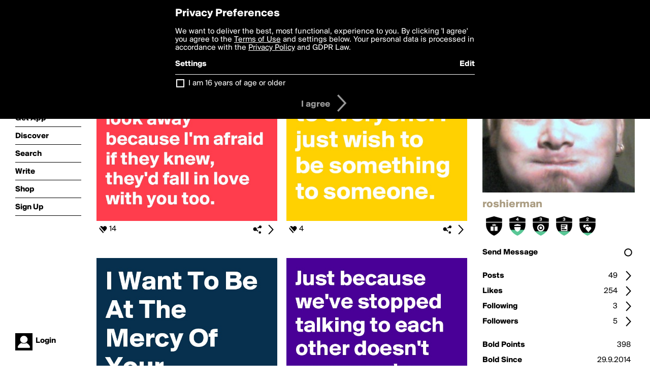

--- FILE ---
content_type: text/html; charset=utf-8
request_url: https://www.boldomatic.com/view/writer/roshierman
body_size: 19564
content:
<!doctype html> <html> <head> <meta property="og:type" content="profile"/> <meta property="og:image" content="http://boldomatic.com/content/profile-image?v=2&amp;platform=web&amp;device=browser&amp;key=profile-images/91884-fe3fbb7e14aa2e44929db6b0334b4484b30b913c152684a10c01055016267b07.jpg&amp;width=184&amp;height=184&amp;format=jpg&amp;quality=90"/> <meta property="og:title" content="roshierman on Boldomatic"/> <meta property="og:description" content=""/> <meta property="og:url" content="http://boldomatic.com/view/writer/roshierman"/> <meta property="og:profile:username" content="roshierman"/> <link rel="alternate" type="application/rss+xml" title="roshierman's Feed on Boldomatic" href="http://boldomatic.com/rss/writer/roshierman"> <meta http-equiv="Content-Type" content="text/html; charset=UTF-8"/> <meta name="viewport" content="width=device-width, initial-scale=1, maximum-scale=2, user-scalable=yes"/> <meta name="apple-mobile-web-app-capable" content="yes"/> <meta name="process-time-ms" content="59"/> <meta name="current-time-ms" content="1769700631727"/> <meta name="resource-dir" content="/resource/web/v2"/> <link rel="stylesheet" type="text/css" href="https://cdn.boldomatic.com/content/bundle/web/v2/css/boldomatic-web-bundle.css?theme=default&amp;build=024117-024099"> <script type="text/javascript" src="/content/bundle/web/v2/js/boldomatic-web-bundle.js?theme=default&amp;build=024117-024099"></script> <link rel="icon" type="image/png" href="/resource/web/v2/images/favicon.png"/> <meta property="og:site_name" content="Boldomatic"/> <meta name="google-site-verification" content="Vkn9x3TYW1q0BAy9N0fg7Af_1P32RadojIcZlMVHsPo"/> <script type="text/javascript">
        _boldomatic_applyConfig(null);
        _boldomatic_setPrivacyOptions(null);
    </script> <script type="text/javascript">
        var ga = null;
        if (true) {
            (function(i,s,o,g,r,a,m){i['GoogleAnalyticsObject']=r;i[r]=i[r]||function(){
                (i[r].q=i[r].q||[]).push(arguments)},i[r].l=1*new Date();a=s.createElement(o),
                m=s.getElementsByTagName(o)[0];a.async=1;a.src=g;m.parentNode.insertBefore(a,m)
            })(window,document,'script','//www.google-analytics.com/analytics.js','ga');
            ga('set', 'anonymizeIp', true);
            ga('create', 'UA-36280034-1', 'auto');
            if(_boldomatic_getConfig("CampaignID") != null && _boldomatic_getConfig("CampaignID") != "") {
                ga('set', 'campaignName', _boldomatic_getConfig("CampaignID"));
                ga('set', 'campaignSource', "Boldomatic");
            }
            ga('send', 'pageview');
        }
    </script> <script async src="https://www.googletagmanager.com/gtag/js?id=G-8334K5CD5R"></script> <script>
      if (true) {
          window.dataLayer = window.dataLayer || [];
          function gtag(){dataLayer.push(arguments);}
          gtag('js', new Date());
          gtag('config', 'G-8334K5CD5R');
      }
    </script> <title>roshierman on Boldomatic</title> </head> <body class="section-content auth-status-guest"> <div class="container" itemscope itemtype="http://schema.org/WebSite"> <meta itemprop="url" content="https://boldomatic.com/"/> <div class="navigation guest"> <div class="navigation-large"> <a class="titlelink" href="/"><span>boldomatic</span></a> <ul class="main"> <a class="requires-guest" href="/web/about"><li class="navicon boldomatic">About</li></a> <a class="requires-guest" href="/web/get"><li class="navicon download">Get App</li></a> <a class="requires-login" rel="nofollow" href="/view/feed"><li class="navicon feed">Feed</li></a> <a class="" href="/view/discover"><li class="navicon discover">Discover</li></a> <a class="" href="/view/search" onclick="return showSearch();"><li class="navicon search">Search</li></a> <a class="" href="/view/editor"><li class="navicon write">Write</li></a> <a class="requires-login" rel="nofollow" href="/view/news"><li class="navicon news">News<span class="notifs"></span></li></a> <a class="" href="/shop"><li class="navicon shop">Shop<span class="notifs"></span></li></a> <a class="requires-login" rel="nofollow" href="/view/profile"><li class="navicon profile">Profile</li></a> <a class="requires-guest" href="javascript:loginSignup();"><li class="navicon profile">Sign Up</li></a> </ul> </div> <div class="navigation-mobile"> <div class="toolbar menu"> <a href="/"><span class="label site-title">boldomatic</span></a> <a href="javascript:toggleMobileNavigation();"><span class="icon tool down menu menudropdown"></span></a> </div> <ul class="main"> <a class="requires-guest" href="/web/about"> <li class="navicon boldomatic">About</li> </a> <a class="requires-guest" href="/web/get"> <li class="navicon download">Get App</li> </a> <a class="requires-login" rel="nofollow" href="/view/feed"> <li class="navicon feed">Feed</li> </a> <a class="" href="/view/discover"> <li class="navicon discover">Discover</li> </a> <a class="" href="/view/search" onclick="hideMobileNavigation(); return showSearch();"> <li class="navicon search">Search</li> </a> <a class="" href="/view/editor"> <li class="navicon write">Write</li> </a> <a class="requires-login" rel="nofollow" href="/view/news"> <li class="navicon news">News<span class="notifs"></span></li> </a> <a class="" href="/shop"> <li class="navicon shop">Shop<span class="notifs"></span></li> </a> <a class="requires-login" rel="nofollow" href="/view/profile"> <li class="navicon profile">Profile</li> </a> <a class="requires-guest" href="javascript:hideMobileNavigation();loginSignup();"> <li class="navicon profile">Sign Up</li> </a> </ul> </div> <div class="user-profile requires-login"> <a href="/view/profile"> <img src="https://cdn.boldomatic.com/resource/web/v2/images/profile-dummy-2x.png?&amp;width=34&amp;height=34&amp;format=jpg&amp;quality=90"/> <span class="name"></span> <br/> <span class="status">logged&nbsp;in</span> </a> </div> <div class="user-profile requires-guest"> <a href="javascript:_boldomatic_account_showSignupLoginDialog('login');"> <img src="https://cdn.boldomatic.com/resource/web/v2/images/profile-dummy-2x.png?width=34&amp;height=34&amp;format=jpg&amp;quality=90"/> <span class="name centered">Login</span> </a> </div> </div> <div class="search-box"> <div class="search-input" tabindex="-1"></div> <div class="search-tip">Search for #hashtags, @writers or keywords</div> <div class="search-stats"></div> <a title="Close" href="javascript:closeSearch();" class="close-button">&nbsp;</a> </div> <div class="sidebar"> <div class="user user-profile user-not-admin user-not-special" user-id="N75XHw"> <a href="/view/writer-photo/roshierman"><img class="profile" src="https://cdn.boldomatic.com/content/profile-image?v=2&amp;platform=web&amp;device=browser&amp;key=profile-images/91884-fe3fbb7e14aa2e44929db6b0334b4484b30b913c152684a10c01055016267b07.jpg&amp;width=283&amp;height=283&amp;format=jpg&amp;quality=90" alt="roshierman on Boldomatic - "/></a> <div class="meta"> <div class="username">roshierman</div> <div class="description"></div> <div class="profile-link"><a rel="nofollow" href="" target="_blank"></a></div> </div> <a href="/view/writer-badges/roshierman" class="remove-if-zero-5"> <div class="toolbar badge-container"> <div class="badge level level-11 remove-if-zero-11" title="Birthday Level 11"> <div class="badge birthday"></div> </div><div class="badge level level-4 remove-if-zero-4" title="Badges Earned Level 4"> <div class="badge badgesearned"></div> </div><div class="badge level level-3 remove-if-zero-3" title="Points Level 3"> <div class="badge points"></div> </div><div class="badge level level-3 remove-if-zero-3" title="Posts Level 3"> <div class="badge posts"></div> </div><div class="badge level level-2 remove-if-zero-2" title="Likes Given Level 2"> <div class="badge likesgiven"></div> </div> <span class="icon tool details autohide"></span> </div> </a> <div class="tools"> <p>&#160;</p> <a class="requires-login" href="javascript:void(0);" rel="nofollow"> <div class="toolbar thin spaced follow off not-self toggable"> <span class="label">Follow</span> <span class="tool button icon input"></span> <span class="value on">following</span> </div> </a> <a class="requires-login" href="javascript:void(0);" rel="nofollow"> <div class="toolbar thin spaced subscribe off not-self toggable"> <span class="label">Subscribe</span> <span class="tool button icon input"></span> <span class="value on">subscribed</span> </div> </a> <a class="send-message not-self" href="javascript:sendMessage('N75XHw');" rel="nofollow"> <div class="toolbar thin spaced"> <span class="label">Send Message</span> <span class="tool button icon input"></span> <span class="value send-message-status"></span> </div> </a> <a class="requires-login conversation not-self" href="/view/conversation/N75XHw" rel="nofollow"> <div class="toolbar thin spaced"> <span class="label">Conversation</span> <span class="tool button icon details"></span> </div> </a> <p>&#160;</p> <a class="" href="/view/writer-feed/roshierman"> <div class="toolbar thin spaced "> <span class="label">Posts</span> <span class="tool button icon details"></span> <span class="value">49</span> </div> </a> <a class="" href="/view/writer-likes/roshierman"> <div class="toolbar thin spaced"> <span class="label">Likes</span> <span class="tool button icon details"></span> <span class="value">254</span> </div> </a> <a class="following" href="/view/writer-following/roshierman"> <div class="toolbar thin spaced"> <span class="label">Following</span> <span class="tool button icon details"></span> <span class="value">3</span> </div> </a> <a class="followers" href="/view/writer-followers/roshierman"> <div class="toolbar thin spaced"> <span class="label">Followers</span> <span class="tool button icon details"></span> <span class="value followers-number">5</span> </div> </a> <p>&#160;</p> <div class="toolbar thin spaced points"> <span class="label">Bold Points</span> <span class="value">398</span> </div> <div class="toolbar thin spaced created"> <span class="label">Bold Since</span> <span class="value timestamp utcms">1411996697000</span> </div> <p>&#160;</p> <a class="requires-login" href="javascript:void(0);"> <div class="toolbar thin spaced block off not-self toggable"> <span class="label">Block</span> <span class="tool button icon input"></span> <span class="value on">blocked</span> </div> </a>   <div class="sidebar-spacer"></div> </div> </div> </div> <div class="page"> <h1>roshierman</h1> <div class="post-listing two-column expandable auto-load no-author-meta-icon" call="view/writer/roshierman" page-number-loaded="1" pages-to-auto-load="1"> <div class="expandable-items"> <div class="item post-item more-to-load odd " post-id="EyilZw" post-url="https://boldomatic.com/p/EyilZw/when-people-ask-what-i-see-in-you-i-just-smile-and-look-away-because-i-m-afraid" post-path="/p/EyilZw/when-people-ask-what-i-see-in-you-i-just-smile-and-look-away-because-i-m-afraid" repost-id="EyilZw"> <a class="overlay" href="/p/EyilZw/when-people-ask-what-i-see-in-you-i-just-smile-and-look-away-because-i-m-afraid" title="Share, like, comment and more..."> <img class="image" alt="When people ask what I see in you, I just smile and look away because I'm afraid if they knew, they'd fall in love with you too." src="https://cdn.boldomatic.com/content/post/EyilZw/When-people-ask-what-I-see-in-you-I-just-smile-and?size=600"/> </a> <div class="toolbar thin"> <div class="meta icon likes meta-count-14 infobox-trigger" infobox-post-author="EyilZw"><span>14</span></div> <a href="/p/EyilZw/when-people-ask-what-i-see-in-you-i-just-smile-and-look-away-because-i-m-afraid" class="tool icon details overlay-active" title="Post Details"><span></span></a> <a class="tool icon share" title="Share, Save and more..."><span></span></a> </div> </div><div class="item post-item more-to-load even " post-id="tjpJFA" post-url="https://boldomatic.com/p/tjpJFA/i-don-t-wish-to-be-everything-to-everyone-i-just-wish-to-be-something-to-someone" post-path="/p/tjpJFA/i-don-t-wish-to-be-everything-to-everyone-i-just-wish-to-be-something-to-someone" repost-id="tjpJFA"> <a class="overlay" href="/p/tjpJFA/i-don-t-wish-to-be-everything-to-everyone-i-just-wish-to-be-something-to-someone" title="Share, like, comment and more..."> <img class="image" alt="I don't wish to be everything to everyone. I just wish to be something to someone." src="https://cdn.boldomatic.com/content/post/tjpJFA/I-don-t-wish-to-be-everything-to-everyone-I-just-w?size=600"/> </a> <div class="toolbar thin"> <div class="meta icon likes meta-count-4 infobox-trigger" infobox-post-author="tjpJFA"><span>4</span></div> <a href="/p/tjpJFA/i-don-t-wish-to-be-everything-to-everyone-i-just-wish-to-be-something-to-someone" class="tool icon details overlay-active" title="Post Details"><span></span></a> <a class="tool icon share" title="Share, Save and more..."><span></span></a> </div> </div><div class="item post-item more-to-load odd " post-id="FeBvXw" post-url="https://boldomatic.com/p/FeBvXw/i-want-to-be-at-the-mercy-of-your-imagination" post-path="/p/FeBvXw/i-want-to-be-at-the-mercy-of-your-imagination" repost-id="FeBvXw"> <a class="overlay" href="/p/FeBvXw/i-want-to-be-at-the-mercy-of-your-imagination" title="Share, like, comment and more..."> <img class="image" alt="I Want To Be At The Mercy Of Your Imagination!" src="https://cdn.boldomatic.com/content/post/FeBvXw/I-Want-To-Be-At-The-Mercy-Of-Your-Imagination?size=600"/> </a> <div class="toolbar thin"> <div class="meta icon likes meta-count-3 infobox-trigger" infobox-post-author="FeBvXw"><span>3</span></div> <a href="/p/FeBvXw/i-want-to-be-at-the-mercy-of-your-imagination" class="tool icon details overlay-active" title="Post Details"><span></span></a> <a class="tool icon share" title="Share, Save and more..."><span></span></a> </div> </div><div class="item post-item more-to-load even " post-id="_fXGEQ" post-url="https://boldomatic.com/p/_fXGEQ/just-because-we-ve-stopped-talking-to-each-other-doesn-t-mean-you-re-not-constan" post-path="/p/_fXGEQ/just-because-we-ve-stopped-talking-to-each-other-doesn-t-mean-you-re-not-constan" repost-id="_fXGEQ"> <a class="overlay" href="/p/_fXGEQ/just-because-we-ve-stopped-talking-to-each-other-doesn-t-mean-you-re-not-constan" title="Share, like, comment and more..."> <img class="image" alt="Just because we've stopped talking to each other doesn't mean you're not constantly on my mind." src="https://cdn.boldomatic.com/content/post/_fXGEQ/Just-because-we-ve-stopped-talking-to-each-other-d?size=600"/> </a> <div class="toolbar thin"> <div class="meta icon likes meta-count-3 infobox-trigger" infobox-post-author="_fXGEQ"><span>3</span></div> <a href="/p/_fXGEQ/just-because-we-ve-stopped-talking-to-each-other-doesn-t-mean-you-re-not-constan" class="tool icon details overlay-active" title="Post Details"><span></span></a> <a class="tool icon share" title="Share, Save and more..."><span></span></a> </div> </div><div class="item post-item more-to-load odd " post-id="f53Gcg" post-url="https://boldomatic.com/p/f53Gcg/just-because-it-s-a-bad-idea-doesn-t-mean-it-won-t-be-a-good-time" post-path="/p/f53Gcg/just-because-it-s-a-bad-idea-doesn-t-mean-it-won-t-be-a-good-time" repost-id="f53Gcg"> <a class="overlay" href="/p/f53Gcg/just-because-it-s-a-bad-idea-doesn-t-mean-it-won-t-be-a-good-time" title="Share, like, comment and more..."> <img class="image" alt="Just because it's a bad idea doesn't  mean it won't be a good time!" src="https://cdn.boldomatic.com/content/post/f53Gcg/Just-because-it-s-a-bad-idea-doesn-t-mean-it-won-t?size=600"/> </a> <div class="toolbar thin"> <div class="meta icon likes meta-count-3 infobox-trigger" infobox-post-author="f53Gcg"><span>3</span></div> <a href="/p/f53Gcg/just-because-it-s-a-bad-idea-doesn-t-mean-it-won-t-be-a-good-time" class="tool icon details overlay-active" title="Post Details"><span></span></a> <a class="tool icon share" title="Share, Save and more..."><span></span></a> </div> </div><div class="item post-item more-to-load even " post-id="jk8rNQ" post-url="https://boldomatic.com/p/jk8rNQ/if-you-kiss-my-neck-i-won-t-be-responsible-for-what-happens-next" post-path="/p/jk8rNQ/if-you-kiss-my-neck-i-won-t-be-responsible-for-what-happens-next" repost-id="jk8rNQ"> <a class="overlay" href="/p/jk8rNQ/if-you-kiss-my-neck-i-won-t-be-responsible-for-what-happens-next" title="Share, like, comment and more..."> <img class="image" alt="If you kiss my neck


I won't be responsible for what happens next!" src="https://cdn.boldomatic.com/content/post/jk8rNQ/If-you-kiss-my-neck-I-won-t-be-responsible-for-wha?size=600"/> </a> <div class="toolbar thin"> <div class="meta icon likes meta-count-2 infobox-trigger" infobox-post-author="jk8rNQ"><span>2</span></div> <a href="/p/jk8rNQ/if-you-kiss-my-neck-i-won-t-be-responsible-for-what-happens-next" class="tool icon details overlay-active" title="Post Details"><span></span></a> <a class="tool icon share" title="Share, Save and more..."><span></span></a> </div> </div><div class="item post-item more-to-load odd " post-id="h_2rTw" post-url="https://boldomatic.com/p/h_2rTw/your-soulmate-is-the-person-who-mends-your-broken-heart-by-simply-giving-you-the" post-path="/p/h_2rTw/your-soulmate-is-the-person-who-mends-your-broken-heart-by-simply-giving-you-the" repost-id="h_2rTw"> <a class="overlay" href="/p/h_2rTw/your-soulmate-is-the-person-who-mends-your-broken-heart-by-simply-giving-you-the" title="Share, like, comment and more..."> <img class="image" alt="Your soulmate is the person who mends your broken heart, by simply giving you theirs." src="https://cdn.boldomatic.com/content/post/h_2rTw/Your-soulmate-is-the-person-who-mends-your-broken?size=600"/> </a> <div class="toolbar thin"> <div class="meta icon likes meta-count-2 infobox-trigger" infobox-post-author="h_2rTw"><span>2</span></div> <a href="/p/h_2rTw/your-soulmate-is-the-person-who-mends-your-broken-heart-by-simply-giving-you-the" class="tool icon details overlay-active" title="Post Details"><span></span></a> <a class="tool icon share" title="Share, Save and more..."><span></span></a> </div> </div><div class="item post-item more-to-load even " post-id="SJq8OQ" post-url="https://boldomatic.com/p/SJq8OQ/never-get-rid-of-the-person-who-understands-you-more-than-anyone-else" post-path="/p/SJq8OQ/never-get-rid-of-the-person-who-understands-you-more-than-anyone-else" repost-id="SJq8OQ"> <a class="overlay" href="/p/SJq8OQ/never-get-rid-of-the-person-who-understands-you-more-than-anyone-else" title="Share, like, comment and more..."> <img class="image" alt="Never get rid of the person who understands you more than anyone else." src="https://cdn.boldomatic.com/content/post/SJq8OQ/Never-get-rid-of-the-person-who-understands-you-mo?size=600"/> </a> <div class="toolbar thin"> <div class="meta icon likes meta-count-2 infobox-trigger" infobox-post-author="SJq8OQ"><span>2</span></div> <a href="/p/SJq8OQ/never-get-rid-of-the-person-who-understands-you-more-than-anyone-else" class="tool icon details overlay-active" title="Post Details"><span></span></a> <a class="tool icon share" title="Share, Save and more..."><span></span></a> </div> </div> </div> <div class="button text-button expand hidden">show more</div> <div class="clear"></div> </div> </div> <div class="footer guest"> <a href="/web/about">About</a> <a href="/web/help">Help</a> <a href="/brands">Brands</a> <a href="/affiliate">Affiliate</a> <a href="/developer">Developer</a> <a href="/web/press">Press</a> <a href="/web/contact">Contact</a> <a href="/web/copyright">Copyright</a> <a href="/web/privacy">Privacy</a> <a href="/web/terms">Terms</a> </div> </div> </body> </html>

--- FILE ---
content_type: text/html; charset=utf-8
request_url: https://www.boldomatic.com/view/writer/roshierman/2?v=2&platform=web
body_size: 8434
content:
<div class="item post-item more-to-load odd " post-id="CRuuKA" post-url="https://boldomatic.com/p/CRuuKA/it-s-hard-for-me-but-believe-me-i-m-trying" post-path="/p/CRuuKA/it-s-hard-for-me-but-believe-me-i-m-trying" repost-id="CRuuKA"> <a class="overlay" href="/p/CRuuKA/it-s-hard-for-me-but-believe-me-i-m-trying" title="Share, like, comment and more..."> <img class="image" alt="It's hard for me but believe me, I'm trying." src="https://cdn.boldomatic.com/content/post/CRuuKA/It-s-hard-for-me-but-believe-me-I-m-trying?size=600"/> </a> <div class="toolbar thin"> <div class="meta icon likes meta-count-2 infobox-trigger" infobox-post-author="CRuuKA"><span>2</span></div> <a href="/p/CRuuKA/it-s-hard-for-me-but-believe-me-i-m-trying" class="tool icon details overlay-active" title="Post Details"><span></span></a> <a class="tool icon share" title="Share, Save and more..."><span></span></a> </div> </div><div class="item post-item more-to-load even " post-id="Fg9KSA" post-url="https://boldomatic.com/p/Fg9KSA/i-fell-in-love-with-you-because-you-loved-me-when-i-couldn-t-love-myself" post-path="/p/Fg9KSA/i-fell-in-love-with-you-because-you-loved-me-when-i-couldn-t-love-myself" repost-id="Fg9KSA"> <a class="overlay" href="/p/Fg9KSA/i-fell-in-love-with-you-because-you-loved-me-when-i-couldn-t-love-myself" title="Share, like, comment and more..."> <img class="image" alt="I fell in love with you because you loved me when I couldn't love myself." src="https://cdn.boldomatic.com/content/post/Fg9KSA/I-fell-in-love-with-you-because-you-loved-me-when?size=600"/> </a> <div class="toolbar thin"> <div class="meta icon likes meta-count-2 infobox-trigger" infobox-post-author="Fg9KSA"><span>2</span></div> <a href="/p/Fg9KSA/i-fell-in-love-with-you-because-you-loved-me-when-i-couldn-t-love-myself" class="tool icon details overlay-active" title="Post Details"><span></span></a> <a class="tool icon share" title="Share, Save and more..."><span></span></a> </div> </div><div class="item post-item more-to-load odd " post-id="mhRKRg" post-url="https://boldomatic.com/p/mhRKRg/i-m-a-human-being-i-cry-i-m-actually-extremely-sensitive-my-feelings-get-hurt-i" post-path="/p/mhRKRg/i-m-a-human-being-i-cry-i-m-actually-extremely-sensitive-my-feelings-get-hurt-i" repost-id="mhRKRg"> <a class="overlay" href="/p/mhRKRg/i-m-a-human-being-i-cry-i-m-actually-extremely-sensitive-my-feelings-get-hurt-i" title="Share, like, comment and more..."> <img class="image" alt="I'm a human being, I cry, I'm actually extremely sensitive,  my feelings get hurt, I get scared, I get nervous just like everyone else." src="https://cdn.boldomatic.com/content/post/mhRKRg/I-m-a-human-being-I-cry-I-m-actually-extremely-sen?size=600"/> </a> <div class="toolbar thin"> <div class="meta icon likes meta-count-2 infobox-trigger" infobox-post-author="mhRKRg"><span>2</span></div> <a href="/p/mhRKRg/i-m-a-human-being-i-cry-i-m-actually-extremely-sensitive-my-feelings-get-hurt-i" class="tool icon details overlay-active" title="Post Details"><span></span></a> <a class="tool icon share" title="Share, Save and more..."><span></span></a> </div> </div><div class="item post-item more-to-load even " post-id="jk8rNQ" post-url="https://boldomatic.com/p/jk8rNQ/if-you-kiss-my-neck-i-won-t-be-responsible-for-what-happens-next" post-path="/p/jk8rNQ/if-you-kiss-my-neck-i-won-t-be-responsible-for-what-happens-next" repost-id="jk8rNQ"> <a class="overlay" href="/p/jk8rNQ/if-you-kiss-my-neck-i-won-t-be-responsible-for-what-happens-next" title="Share, like, comment and more..."> <img class="image" alt="If you kiss my neck


I won't be responsible for what happens next!" src="https://cdn.boldomatic.com/content/post/jk8rNQ/If-you-kiss-my-neck-I-won-t-be-responsible-for-wha?size=600"/> </a> <div class="toolbar thin"> <div class="meta icon likes meta-count-2 infobox-trigger" infobox-post-author="jk8rNQ"><span>2</span></div> <a href="/p/jk8rNQ/if-you-kiss-my-neck-i-won-t-be-responsible-for-what-happens-next" class="tool icon details overlay-active" title="Post Details"><span></span></a> <a class="tool icon share" title="Share, Save and more..."><span></span></a> </div> </div><div class="item post-item more-to-load odd " post-id="OiXXSw" post-url="https://boldomatic.com/p/OiXXSw/it-takes-ten-times-as-long-to-put-yourself-back-together-as-it-does-to-fall-apar" post-path="/p/OiXXSw/it-takes-ten-times-as-long-to-put-yourself-back-together-as-it-does-to-fall-apar" repost-id="OiXXSw"> <a class="overlay" href="/p/OiXXSw/it-takes-ten-times-as-long-to-put-yourself-back-together-as-it-does-to-fall-apar" title="Share, like, comment and more..."> <img class="image" alt="It takes ten times as long to put yourself back together as it does to fall apart!" src="https://cdn.boldomatic.com/content/post/OiXXSw/It-takes-ten-times-as-long-to-put-yourself-back-to?size=600"/> </a> <div class="toolbar thin"> <div class="meta icon likes meta-count-2 infobox-trigger" infobox-post-author="OiXXSw"><span>2</span></div> <a href="/p/OiXXSw/it-takes-ten-times-as-long-to-put-yourself-back-together-as-it-does-to-fall-apar" class="tool icon details overlay-active" title="Post Details"><span></span></a> <a class="tool icon share" title="Share, Save and more..."><span></span></a> </div> </div><div class="item post-item more-to-load even " post-id="h_2rTw" post-url="https://boldomatic.com/p/h_2rTw/your-soulmate-is-the-person-who-mends-your-broken-heart-by-simply-giving-you-the" post-path="/p/h_2rTw/your-soulmate-is-the-person-who-mends-your-broken-heart-by-simply-giving-you-the" repost-id="h_2rTw"> <a class="overlay" href="/p/h_2rTw/your-soulmate-is-the-person-who-mends-your-broken-heart-by-simply-giving-you-the" title="Share, like, comment and more..."> <img class="image" alt="Your soulmate is the person who mends your broken heart, by simply giving you theirs." src="https://cdn.boldomatic.com/content/post/h_2rTw/Your-soulmate-is-the-person-who-mends-your-broken?size=600"/> </a> <div class="toolbar thin"> <div class="meta icon likes meta-count-2 infobox-trigger" infobox-post-author="h_2rTw"><span>2</span></div> <a href="/p/h_2rTw/your-soulmate-is-the-person-who-mends-your-broken-heart-by-simply-giving-you-the" class="tool icon details overlay-active" title="Post Details"><span></span></a> <a class="tool icon share" title="Share, Save and more..."><span></span></a> </div> </div><div class="item post-item more-to-load odd " post-id="BujHQg" post-url="https://boldomatic.com/p/BujHQg/sometimes-two-people-have-to-fall-apart-to-realise-how-much-they-need-to-fall-ba" post-path="/p/BujHQg/sometimes-two-people-have-to-fall-apart-to-realise-how-much-they-need-to-fall-ba" repost-id="BujHQg"> <a class="overlay" href="/p/BujHQg/sometimes-two-people-have-to-fall-apart-to-realise-how-much-they-need-to-fall-ba" title="Share, like, comment and more..."> <img class="image" alt="Sometimes, two people have to fall apart to realise how much they need to fall back together." src="https://cdn.boldomatic.com/content/post/BujHQg/Sometimes-two-people-have-to-fall-apart-to-realise?size=600"/> </a> <div class="toolbar thin"> <div class="meta icon likes meta-count-1 infobox-trigger" infobox-post-author="BujHQg"><span>1</span></div> <a href="/p/BujHQg/sometimes-two-people-have-to-fall-apart-to-realise-how-much-they-need-to-fall-ba" class="tool icon details overlay-active" title="Post Details"><span></span></a> <a class="tool icon share" title="Share, Save and more..."><span></span></a> </div> </div><div class="item post-item more-to-load even " post-id="iy4Lfw" post-url="https://boldomatic.com/p/iy4Lfw/swallow-your-pride-say-you-ve-made-a-mistake-be-true-to-your-heart-and-to-hell-w" post-path="/p/iy4Lfw/swallow-your-pride-say-you-ve-made-a-mistake-be-true-to-your-heart-and-to-hell-w" repost-id="iy4Lfw"> <a class="overlay" href="/p/iy4Lfw/swallow-your-pride-say-you-ve-made-a-mistake-be-true-to-your-heart-and-to-hell-w" title="Share, like, comment and more..."> <img class="image" alt="Swallow your pride, say you've made a mistake, be true to your heart and to hell with everyone else!" src="https://cdn.boldomatic.com/content/post/iy4Lfw/Swallow-your-pride-say-you-ve-made-a-mistake-be-tr?size=600"/> </a> <div class="toolbar thin"> <div class="meta icon likes meta-count-1 infobox-trigger" infobox-post-author="iy4Lfw"><span>1</span></div> <a href="/p/iy4Lfw/swallow-your-pride-say-you-ve-made-a-mistake-be-true-to-your-heart-and-to-hell-w" class="tool icon details overlay-active" title="Post Details"><span></span></a> <a class="tool icon share" title="Share, Save and more..."><span></span></a> </div> </div>